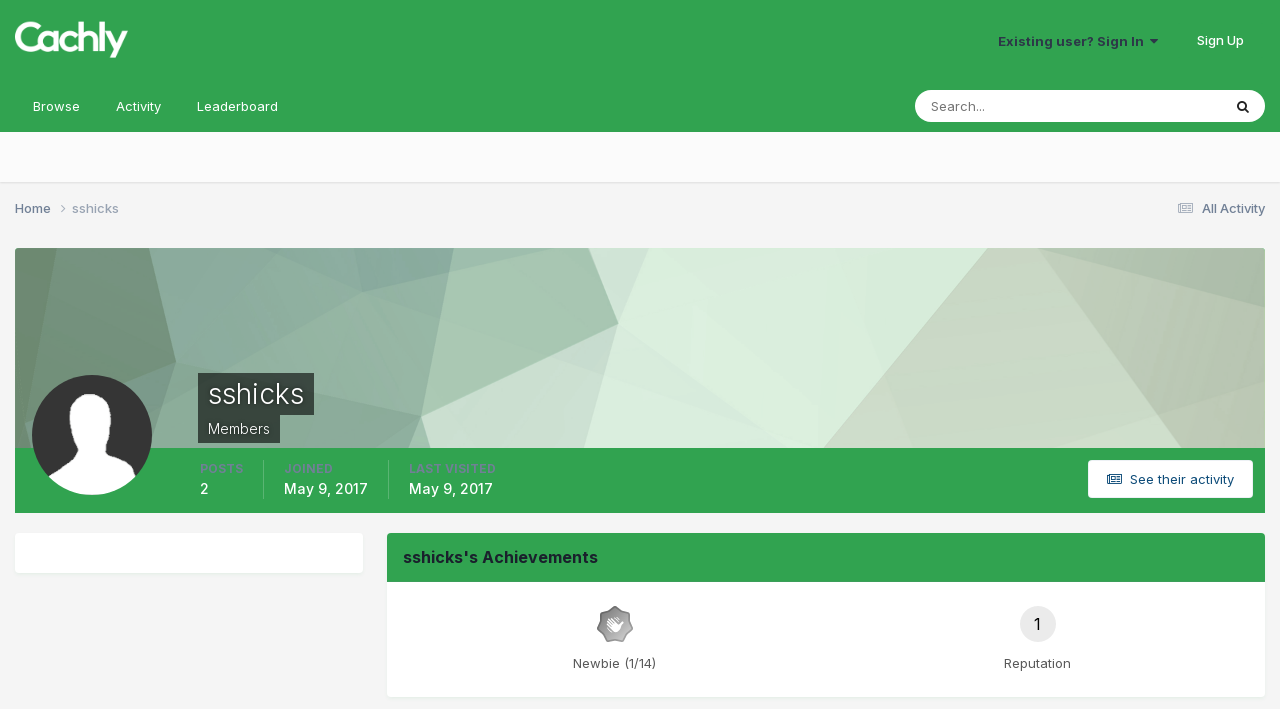

--- FILE ---
content_type: text/html;charset=UTF-8
request_url: https://www.cach.ly/support/index.php?/profile/531-sshicks/
body_size: 9844
content:
<!DOCTYPE html>
<html lang="en-US" dir="ltr">
	<head>
		<meta charset="utf-8">
        
		<title>sshicks - Cachly - Advanced Geocaching</title>
		
			<script>
  (function(i,s,o,g,r,a,m){i['GoogleAnalyticsObject']=r;i[r]=i[r]||function(){
  (i[r].q=i[r].q||[]).push(arguments)},i[r].l=1*new Date();a=s.createElement(o),
  m=s.getElementsByTagName(o)[0];a.async=1;a.src=g;m.parentNode.insertBefore(a,m)
  })(window,document,'script','https://www.google-analytics.com/analytics.js','ga');

  ga('create', 'UA-69161970-2', 'auto');
  ga('send', 'pageview');

</script>
		
		
		
		

	<meta name="viewport" content="width=device-width, initial-scale=1">


	
	


	<meta name="twitter:card" content="summary" />


	
		<meta name="twitter:site" content="@cachlyapp" />
	


	
		
			
				<meta property="og:site_name" content="Cachly - Advanced Geocaching">
			
		
	

	
		
			
				<meta property="og:locale" content="en_US">
			
		
	


	
		<link rel="canonical" href="https://www.cach.ly/support/index.php?/profile/531-sshicks/" />
	





<link rel="manifest" href="https://www.cach.ly/support/index.php?/manifest.webmanifest/">
<meta name="msapplication-config" content="https://www.cach.ly/support/index.php?/browserconfig.xml/">
<meta name="msapplication-starturl" content="/">
<meta name="application-name" content="Cachly - Advanced Geocaching">
<meta name="apple-mobile-web-app-title" content="Cachly - Advanced Geocaching">

	<meta name="theme-color" content="#31a350">










<link rel="preload" href="//www.cach.ly/support/applications/core/interface/font/fontawesome-webfont.woff2?v=4.7.0" as="font" crossorigin="anonymous">
		


	<link rel="preconnect" href="https://fonts.googleapis.com">
	<link rel="preconnect" href="https://fonts.gstatic.com" crossorigin>
	
		<link href="https://fonts.googleapis.com/css2?family=Inter:wght@300;400;500;600;700&display=swap" rel="stylesheet">
	



	<link rel='stylesheet' href='https://www.cach.ly/support/uploads/css_built_2/341e4a57816af3ba440d891ca87450ff_framework.css?v=1891aee1ca1711130300' media='all'>

	<link rel='stylesheet' href='https://www.cach.ly/support/uploads/css_built_2/05e81b71abe4f22d6eb8d1a929494829_responsive.css?v=1891aee1ca1711130300' media='all'>

	<link rel='stylesheet' href='https://www.cach.ly/support/uploads/css_built_2/90eb5adf50a8c640f633d47fd7eb1778_core.css?v=1891aee1ca1711130300' media='all'>

	<link rel='stylesheet' href='https://www.cach.ly/support/uploads/css_built_2/5a0da001ccc2200dc5625c3f3934497d_core_responsive.css?v=1891aee1ca1711130300' media='all'>

	<link rel='stylesheet' href='https://www.cach.ly/support/uploads/css_built_2/ffdbd8340d5c38a97b780eeb2549bc3f_profiles.css?v=1891aee1ca1711130300' media='all'>

	<link rel='stylesheet' href='https://www.cach.ly/support/uploads/css_built_2/f2ef08fd7eaff94a9763df0d2e2aaa1f_streams.css?v=1891aee1ca1711130300' media='all'>

	<link rel='stylesheet' href='https://www.cach.ly/support/uploads/css_built_2/9be4fe0d9dd3ee2160f368f53374cd3f_leaderboard.css?v=1891aee1ca1711130300' media='all'>

	<link rel='stylesheet' href='https://www.cach.ly/support/uploads/css_built_2/125515e1b6f230e3adf3a20c594b0cea_profiles_responsive.css?v=1891aee1ca1711130300' media='all'>





<link rel='stylesheet' href='https://www.cach.ly/support/uploads/css_built_2/258adbb6e4f3e83cd3b355f84e3fa002_custom.css?v=1891aee1ca1711130300' media='all'>




		
		

	
	<link rel='shortcut icon' href='https://www.cach.ly/support/uploads/monthly_2020_04/favicon.ico.3ebdc191c4cb6ecf8fc841ffa59604ff.ico' type="image/x-icon">

	</head>
	<body class='ipsApp ipsApp_front ipsJS_none ipsClearfix' data-controller='core.front.core.app' data-message="" data-pageApp='core' data-pageLocation='front' data-pageModule='members' data-pageController='profile' data-pageID='531'  >
		
        

        

		<a href='#ipsLayout_mainArea' class='ipsHide' title='Go to main content on this page' accesskey='m'>Jump to content</a>
		





		<div id='ipsLayout_header' class='ipsClearfix'>
			<header>
				<div class='ipsLayout_container'>
					


<a href='https://www.cach.ly/support/' id='elLogo' accesskey='1'><img src="https://www.cach.ly/support/uploads/monthly_2016_08/Cachly-Logo.png.1737a4786bba0305b6ff7c2c64b1ada4.png" alt='Cachly - Advanced Geocaching'></a>

					
						

	<ul id='elUserNav' class='ipsList_inline cSignedOut ipsResponsive_showDesktop'>
		
        
		
        
        
            
            <li id='elSignInLink'>
                <a href='https://www.cach.ly/support/index.php?/login/' data-ipsMenu-closeOnClick="false" data-ipsMenu id='elUserSignIn'>
                    Existing user? Sign In &nbsp;<i class='fa fa-caret-down'></i>
                </a>
                
<div id='elUserSignIn_menu' class='ipsMenu ipsMenu_auto ipsHide'>
	<form accept-charset='utf-8' method='post' action='https://www.cach.ly/support/index.php?/login/'>
		<input type="hidden" name="csrfKey" value="abb648d059be0309905cb61e7ecaa9ae">
		<input type="hidden" name="ref" value="aHR0cHM6Ly93d3cuY2FjaC5seS9zdXBwb3J0L2luZGV4LnBocD8vcHJvZmlsZS81MzEtc3NoaWNrcy8=">
		<div data-role="loginForm">
			
			
			
				
<div class="ipsPad ipsForm ipsForm_vertical">
	<h4 class="ipsType_sectionHead">Sign In</h4>
	<br><br>
	<ul class='ipsList_reset'>
		<li class="ipsFieldRow ipsFieldRow_noLabel ipsFieldRow_fullWidth">
			
			
				<input type="text" placeholder="Display Name" name="auth" autocomplete="username">
			
		</li>
		<li class="ipsFieldRow ipsFieldRow_noLabel ipsFieldRow_fullWidth">
			<input type="password" placeholder="Password" name="password" autocomplete="current-password">
		</li>
		<li class="ipsFieldRow ipsFieldRow_checkbox ipsClearfix">
			<span class="ipsCustomInput">
				<input type="checkbox" name="remember_me" id="remember_me_checkbox" value="1" checked aria-checked="true">
				<span></span>
			</span>
			<div class="ipsFieldRow_content">
				<label class="ipsFieldRow_label" for="remember_me_checkbox">Remember me</label>
				<span class="ipsFieldRow_desc">Not recommended on shared computers</span>
			</div>
		</li>
		<li class="ipsFieldRow ipsFieldRow_fullWidth">
			<button type="submit" name="_processLogin" value="usernamepassword" class="ipsButton ipsButton_primary ipsButton_small" id="elSignIn_submit">Sign In</button>
			
				<p class="ipsType_right ipsType_small">
					
						<a href='https://www.cach.ly/support/index.php?/lostpassword/' data-ipsDialog data-ipsDialog-title='Forgot your password?'>
					
					Forgot your password?</a>
				</p>
			
		</li>
	</ul>
</div>
			
		</div>
	</form>
</div>
            </li>
            
        
		
			<li>
				
					<a href='https://www.cach.ly/support/index.php?/register/' data-ipsDialog data-ipsDialog-size='narrow' data-ipsDialog-title='Sign Up' id='elRegisterButton' class='ipsButton ipsButton_normal ipsButton_primary'>Sign Up</a>
				
			</li>
		
	</ul>

						
<ul class='ipsMobileHamburger ipsList_reset ipsResponsive_hideDesktop'>
	<li data-ipsDrawer data-ipsDrawer-drawerElem='#elMobileDrawer'>
		<a href='#' >
			
			
				
			
			
			
			<i class='fa fa-navicon'></i>
		</a>
	</li>
</ul>
					
				</div>
			</header>
			

	<nav data-controller='core.front.core.navBar' class=' ipsResponsive_showDesktop'>
		<div class='ipsNavBar_primary ipsLayout_container '>
			<ul data-role="primaryNavBar" class='ipsClearfix'>
				


	
		
		
		<li  id='elNavSecondary_1' data-role="navBarItem" data-navApp="core" data-navExt="CustomItem">
			
			
				<a href="https://www.cach.ly/support/"  data-navItem-id="1" >
					Browse<span class='ipsNavBar_active__identifier'></span>
				</a>
			
			
				<ul class='ipsNavBar_secondary ipsHide' data-role='secondaryNavBar'>
					


	
		
		
		<li  id='elNavSecondary_8' data-role="navBarItem" data-navApp="forums" data-navExt="Forums">
			
			
				<a href="https://www.cach.ly/support/index.php"  data-navItem-id="8" >
					Forums<span class='ipsNavBar_active__identifier'></span>
				</a>
			
			
		</li>
	
	

	
	

	
		
		
		<li  id='elNavSecondary_10' data-role="navBarItem" data-navApp="core" data-navExt="StaffDirectory">
			
			
				<a href="https://www.cach.ly/support/index.php?/staff/"  data-navItem-id="10" >
					Staff<span class='ipsNavBar_active__identifier'></span>
				</a>
			
			
		</li>
	
	

	
		
		
		<li  id='elNavSecondary_11' data-role="navBarItem" data-navApp="core" data-navExt="OnlineUsers">
			
			
				<a href="https://www.cach.ly/support/index.php?/online/"  data-navItem-id="11" >
					Online Users<span class='ipsNavBar_active__identifier'></span>
				</a>
			
			
		</li>
	
	

					<li class='ipsHide' id='elNavigationMore_1' data-role='navMore'>
						<a href='#' data-ipsMenu data-ipsMenu-appendTo='#elNavigationMore_1' id='elNavigationMore_1_dropdown'>More <i class='fa fa-caret-down'></i></a>
						<ul class='ipsHide ipsMenu ipsMenu_auto' id='elNavigationMore_1_dropdown_menu' data-role='moreDropdown'></ul>
					</li>
				</ul>
			
		</li>
	
	

	
		
		
		<li  id='elNavSecondary_2' data-role="navBarItem" data-navApp="core" data-navExt="CustomItem">
			
			
				<a href="https://www.cach.ly/support/index.php?/discover/"  data-navItem-id="2" >
					Activity<span class='ipsNavBar_active__identifier'></span>
				</a>
			
			
				<ul class='ipsNavBar_secondary ipsHide' data-role='secondaryNavBar'>
					


	
		
		
		<li  id='elNavSecondary_3' data-role="navBarItem" data-navApp="core" data-navExt="AllActivity">
			
			
				<a href="https://www.cach.ly/support/index.php?/discover/"  data-navItem-id="3" >
					All Activity<span class='ipsNavBar_active__identifier'></span>
				</a>
			
			
		</li>
	
	

	
	

	
	

	
	

	
		
		
		<li  id='elNavSecondary_7' data-role="navBarItem" data-navApp="core" data-navExt="Search">
			
			
				<a href="https://www.cach.ly/support/index.php?/search/"  data-navItem-id="7" >
					Search<span class='ipsNavBar_active__identifier'></span>
				</a>
			
			
		</li>
	
	

					<li class='ipsHide' id='elNavigationMore_2' data-role='navMore'>
						<a href='#' data-ipsMenu data-ipsMenu-appendTo='#elNavigationMore_2' id='elNavigationMore_2_dropdown'>More <i class='fa fa-caret-down'></i></a>
						<ul class='ipsHide ipsMenu ipsMenu_auto' id='elNavigationMore_2_dropdown_menu' data-role='moreDropdown'></ul>
					</li>
				</ul>
			
		</li>
	
	

	
		
		
		<li  id='elNavSecondary_12' data-role="navBarItem" data-navApp="core" data-navExt="Leaderboard">
			
			
				<a href="https://www.cach.ly/support/index.php?/leaderboard/"  data-navItem-id="12" >
					Leaderboard<span class='ipsNavBar_active__identifier'></span>
				</a>
			
			
		</li>
	
	

	
	

	
	

				<li class='ipsHide' id='elNavigationMore' data-role='navMore'>
					<a href='#' data-ipsMenu data-ipsMenu-appendTo='#elNavigationMore' id='elNavigationMore_dropdown'>More</a>
					<ul class='ipsNavBar_secondary ipsHide' data-role='secondaryNavBar'>
						<li class='ipsHide' id='elNavigationMore_more' data-role='navMore'>
							<a href='#' data-ipsMenu data-ipsMenu-appendTo='#elNavigationMore_more' id='elNavigationMore_more_dropdown'>More <i class='fa fa-caret-down'></i></a>
							<ul class='ipsHide ipsMenu ipsMenu_auto' id='elNavigationMore_more_dropdown_menu' data-role='moreDropdown'></ul>
						</li>
					</ul>
				</li>
			</ul>
			

	<div id="elSearchWrapper">
		<div id='elSearch' data-controller="core.front.core.quickSearch">
			<form accept-charset='utf-8' action='//www.cach.ly/support/index.php?/search/&amp;do=quicksearch' method='post'>
                <input type='search' id='elSearchField' placeholder='Search...' name='q' autocomplete='off' aria-label='Search'>
                <details class='cSearchFilter'>
                    <summary class='cSearchFilter__text'></summary>
                    <ul class='cSearchFilter__menu'>
                        
                        <li><label><input type="radio" name="type" value="all" ><span class='cSearchFilter__menuText'>Everywhere</span></label></li>
                        
                        
                            <li><label><input type="radio" name="type" value="core_statuses_status" checked><span class='cSearchFilter__menuText'>Status Updates</span></label></li>
                        
                            <li><label><input type="radio" name="type" value="forums_topic"><span class='cSearchFilter__menuText'>Topics</span></label></li>
                        
                            <li><label><input type="radio" name="type" value="core_members"><span class='cSearchFilter__menuText'>Members</span></label></li>
                        
                    </ul>
                </details>
				<button class='cSearchSubmit' type="submit" aria-label='Search'><i class="fa fa-search"></i></button>
			</form>
		</div>
	</div>

		</div>
	</nav>

			
<ul id='elMobileNav' class='ipsResponsive_hideDesktop' data-controller='core.front.core.mobileNav'>
	
		
			<li id='elMobileBreadcrumb'>
				<a href='https://www.cach.ly/support/'>
					<span>Home</span>
				</a>
			</li>
		
	
	
	
	<li >
		<a data-action="defaultStream" href='https://www.cach.ly/support/index.php?/discover/'><i class="fa fa-newspaper-o" aria-hidden="true"></i></a>
	</li>

	

	
		<li class='ipsJS_show'>
			<a href='https://www.cach.ly/support/index.php?/search/'><i class='fa fa-search'></i></a>
		</li>
	
</ul>
		</div>
		<main id='ipsLayout_body' class='ipsLayout_container'>
			<div id='ipsLayout_contentArea'>
				<div id='ipsLayout_contentWrapper'>
					
<nav class='ipsBreadcrumb ipsBreadcrumb_top ipsFaded_withHover'>
	

	<ul class='ipsList_inline ipsPos_right'>
		
		<li >
			<a data-action="defaultStream" class='ipsType_light '  href='https://www.cach.ly/support/index.php?/discover/'><i class="fa fa-newspaper-o" aria-hidden="true"></i> <span>All Activity</span></a>
		</li>
		
	</ul>

	<ul data-role="breadcrumbList">
		<li>
			<a title="Home" href='https://www.cach.ly/support/'>
				<span>Home <i class='fa fa-angle-right'></i></span>
			</a>
		</li>
		
		
			<li>
				
					<a href='https://www.cach.ly/support/index.php?/profile/531-sshicks/'>
						<span>sshicks </span>
					</a>
				
			</li>
		
	</ul>
</nav>
					
					<div id='ipsLayout_mainArea'>
						
						
						
						

	




						

<!-- When altering this template be sure to also check for similar in the hovercard -->
<div data-controller='core.front.profile.main'>
	

<header data-role="profileHeader">
    <div class='ipsPageHead_special ' id='elProfileHeader' data-controller='core.global.core.coverPhoto' data-url="https://www.cach.ly/support/index.php?/profile/531-sshicks/&amp;csrfKey=abb648d059be0309905cb61e7ecaa9ae" data-coverOffset='0'>
        
        <div class='ipsCoverPhoto_container' style="background-color: hsl(130, 100%, 80% )">
            <img src='https://www.cach.ly/support/uploads/set_resources_2/84c1e40ea0e759e3f1505eb1788ddf3c_pattern.png' class='ipsCoverPhoto_photo' data-action="toggleCoverPhoto" alt=''>
        </div>
        
        
        <div class='ipsColumns ipsColumns_collapsePhone' data-hideOnCoverEdit>
            <div class='ipsColumn ipsColumn_fixed ipsColumn_narrow ipsPos_center' id='elProfilePhoto'>
                
                <span class='ipsUserPhoto ipsUserPhoto_xlarge'>
						<img src='https://www.cach.ly/support/uploads/set_resources_2/84c1e40ea0e759e3f1505eb1788ddf3c_default_photo.png' alt=''>
					</span>
                
                
            </div>
            <div class='ipsColumn ipsColumn_fluid'>
                <div class='ipsPos_left ipsPad cProfileHeader_name ipsType_normal'>
                    <h1 class='ipsType_reset ipsPageHead_barText'>
                        sshicks

                        
                        
                    </h1>
                    <span>
						<span class='ipsPageHead_barText'>Members</span>
					</span>
                </div>
                
                <ul class='ipsList_inline ipsPad ipsResponsive_hidePhone ipsResponsive_block ipsPos_left'>
                    
                    <li>

<div data-followApp='core' data-followArea='member' data-followID='531'  data-controller='core.front.core.followButton'>
	
		

	
</div></li>
                    
                    
                </ul>
                
            </div>
        </div>
    </div>

    <div class='ipsGrid ipsAreaBackground ipsPad ipsResponsive_showPhone ipsResponsive_block'>
        
        
        

        
        
        <div data-role='switchView' class='ipsGrid_span12'>
            <div data-action="goToProfile" data-type='phone' class='ipsHide'>
                <a href='https://www.cach.ly/support/index.php?/profile/531-sshicks/' class='ipsButton ipsButton_veryLight ipsButton_small ipsButton_fullWidth' title="sshicks's Profile"><i class='fa fa-user'></i></a>
            </div>
            <div data-action="browseContent" data-type='phone' class=''>
                <a href="https://www.cach.ly/support/index.php?/profile/531-sshicks/content/" rel="nofollow" class='ipsButton ipsButton_veryLight ipsButton_small ipsButton_fullWidth'  title="sshicks's Content"><i class='fa fa-newspaper-o'></i></a>
            </div>
        </div>
    </div>

    <div id='elProfileStats' class='ipsClearfix sm:ipsPadding ipsResponsive_pull'>
        <div data-role='switchView' class='ipsResponsive_hidePhone ipsPos_right'>
            <a href='https://www.cach.ly/support/index.php?/profile/531-sshicks/' class='ipsButton ipsButton_veryLight ipsButton_small ipsPos_right ipsHide' data-action="goToProfile" data-type='full' title="sshicks's Profile"><i class='fa fa-user'></i> <span class='ipsResponsive_showDesktop ipsResponsive_inline'>&nbsp;View Profile</span></a>
            <a href="https://www.cach.ly/support/index.php?/profile/531-sshicks/content/" rel="nofollow" class='ipsButton ipsButton_veryLight ipsButton_small ipsPos_right ' data-action="browseContent" data-type='full' title="sshicks's Content"><i class='fa fa-newspaper-o'></i> <span class='ipsResponsive_showDesktop ipsResponsive_inline'>&nbsp;See their activity</span></a>
        </div>
        <ul class='ipsList_reset ipsFlex ipsFlex-ai:center ipsFlex-fw:wrap ipsPos_left ipsResponsive_noFloat'>
            <li>
                <h4 class='ipsType_minorHeading'>Posts</h4>
                2
            </li>
            <li>
                <h4 class='ipsType_minorHeading'>Joined</h4>
                <time datetime='2017-05-09T02:37:05Z' title='05/09/17 02:37  AM' data-short='8 yr'>May 9, 2017</time>
            </li>
            
            <li>
                <h4 class='ipsType_minorHeading'>Last visited</h4>
                <span>
					
                    <time datetime='2017-05-09T16:03:46Z' title='05/09/17 04:03  PM' data-short='8 yr'>May 9, 2017</time>
				</span>
            </li>
            
            
        </ul>
    </div>
</header>
	<div data-role="profileContent" class='ipsSpacer_top'>

		<div class='ipsColumns ipsColumns_collapseTablet' data-controller="core.front.profile.body">
			<div class='ipsColumn ipsColumn_fixed ipsColumn_veryWide' id='elProfileInfoColumn'>
				<div class='ipsPadding ipsBox ipsResponsive_pull'>
					
					
						

						
					

					
					
					
                        
                    
					
	 				
					
					
					
				</div>

			</div>
			<section class='ipsColumn ipsColumn_fluid'>
				
					<div class='ipsWidget ipsBox ipsMargin_bottom'>
						<h2 class='ipsWidget_title ipsType_reset ipsFlex ipsFlex-ai:center ipsFlex-jc:between'>
							<span>
								
									sshicks's Achievements
								
							</span>
						</h2>
						<div class='ipsWidget_inner ipsPadding_horizontal ipsPadding_vertical:half ipsType_center cProfileAchievements'>
							
								<div class='ipsFlex ipsFlex-fd:column ipsFlex-ai:center ipsPadding_vertical:half'>
									
<img src='https://www.cach.ly/support/uploads/monthly_2024_03/1_Newbie.svg' loading="lazy" alt="Newbie" class="ipsDimension:4" data-ipsTooltip title="Rank: Newbie (1/14)">
									<h3 class='ipsType_reset ipsType_unbold ipsType_medium ipsType_light ipsMargin_top:half'>
                                        Newbie (1/14)
									</h3>
								</div>
							
							
									
								
							
							
								
									<a href="https://www.cach.ly/support/index.php?/profile/531-sshicks/reputation/" data-action="repLog" title="sshicks's Reputation" class='ipsPadding_vertical:half ipsRadius'>
								
										<p class='ipsType_reset cProfileRepScore cProfileRepScore_neutral ipsRadius:full ipsDimension_height:4 ipsDimension_minWidth:4 ipsPadding_horizontal:half ipsType_large ipsFlex-inline ipsFlex-ai:center ipsFlex-jc:center' data-ipsTooltip title="Neutral">1</p>
										<h3 class='ipsType_reset ipsType_unbold ipsType_medium ipsType_light ipsMargin_top:half'>
											Reputation
										</h3>
								
									</a>
								
							
							
						</div>
					</div>
				

				<div class='ipsBox ipsResponsive_pull'>
					

<div id='elProfileTabs_content' class='ipsTabs_panels ipsPadding ipsAreaBackground_reset'>
	
		
			<div id="ipsTabs_elProfileTabs_elProfileTab_activity_panel" class='ipsTabs_panel ipsAreaBackground_reset'>
				
<div data-controller="core.front.statuses.statusFeed">
	
	
		<ol class='ipsStream ipsList_reset' data-role='activityStream' id='elProfileActivityOverview'>
			
				
<li class='ipsStreamItem ipsStreamItem_expanded ipsStreamItem_actionBlock' data-role="activityItem" data-timestamp='1494345954'>
	<div class='ipsStreamItem_container'>
		<div class='ipsStreamItem_action ipsType_blendLinks ipsType_light ipsType_break ipsFlex ipsFlex-ai:center'>
			
			<div class='ipsFlex-flex:11'>
				<span class='ipsMargin_right'>&nbsp;<img src="https://www.cach.ly/support/uploads/reactions/react_like.png" width='20' height='20' data-ipsTooltip title="Like" alt=''>&nbsp; 


<a href='https://www.cach.ly/support/index.php?/profile/1-nic-hubbard/' rel="nofollow" data-ipsHover data-ipsHover-width='370' data-ipsHover-target='https://www.cach.ly/support/index.php?/profile/1-nic-hubbard/&amp;do=hovercard&amp;referrer=https%253A%252F%252Fwww.cach.ly%252Fsupport%252Findex.php%253F%252Fprofile%252F531-sshicks%252F' title="Go to Nic Hubbard's profile" class="ipsType_break">Nic Hubbard</a> reacted to a post in a topic: 

<a href='https://www.cach.ly/support/index.php?/topic/498-cache-logs-posted-out-of-order/&amp;do=findComment&amp;comment=2407'>
	
		
			Cache logs posted out of order
		
	
</a>
</span> <span class='ipsType_light'><time datetime='2017-05-09T16:05:54Z' title='05/09/17 04:05  PM' data-short='8 yr'>May 9, 2017</time></span>
			</div>
		</div>
	</div>
</li>

			
				

<li class='ipsStreamItem ipsStreamItem_contentBlock ipsStreamItem_expanded ipsAreaBackground_reset ipsPad  ' data-role='activityItem' data-timestamp='1494345929'>
	<div class='ipsStreamItem_container ipsClearfix'>
		
			
			<div class='ipsStreamItem_header ipsPhotoPanel ipsPhotoPanel_mini'>
								
					<span class='ipsStreamItem_contentType' data-ipsTooltip title='Post'><i class='fa fa-comment'></i></span>
				
				

	<a href="https://www.cach.ly/support/index.php?/profile/531-sshicks/" rel="nofollow" data-ipsHover data-ipsHover-target="https://www.cach.ly/support/index.php?/profile/531-sshicks/&amp;do=hovercard" class="ipsUserPhoto ipsUserPhoto_mini" title="Go to sshicks's profile">
		<img src='https://www.cach.ly/support/uploads/set_resources_2/84c1e40ea0e759e3f1505eb1788ddf3c_default_photo.png' alt='sshicks' loading="lazy">
	</a>

				<div class=''>
					
					<h2 class='ipsType_reset ipsStreamItem_title ipsContained_container ipsStreamItem_titleSmall'>
						
						
						<span class='ipsType_break ipsContained'>
							<a href='https://www.cach.ly/support/index.php?/topic/498-cache-logs-posted-out-of-order/&amp;do=findComment&amp;comment=2407' data-linkType="link" data-searchable> Cache logs posted out of order</a>
						</span>
						
					</h2>
					
						<p class='ipsType_reset ipsStreamItem_status ipsType_blendLinks'>
							
<a href='https://www.cach.ly/support/index.php?/profile/531-sshicks/' rel="nofollow" data-ipsHover data-ipsHover-width="370" data-ipsHover-target='https://www.cach.ly/support/index.php?/profile/531-sshicks/&amp;do=hovercard' title="Go to sshicks's profile" class="ipsType_break">sshicks</a> replied to 
<a href='https://www.cach.ly/support/index.php?/profile/531-sshicks/' rel="nofollow" data-ipsHover data-ipsHover-width="370" data-ipsHover-target='https://www.cach.ly/support/index.php?/profile/531-sshicks/&amp;do=hovercard' title="Go to sshicks's profile" class="ipsType_break">sshicks</a>'s topic in <a href='https://www.cach.ly/support/index.php?/forum/5-support/'>Support</a>
						</p>
					
					
						
					
				</div>
			</div>
			
				<div class='ipsStreamItem_snippet ipsType_break'>
					
					 	

	<div class='ipsType_richText ipsContained ipsType_medium'>
		<div data-ipsTruncate data-ipsTruncate-type='remove' data-ipsTruncate-size='3 lines' data-ipsTruncate-watch='false'>
			Nic --
 


	Thank you for the quick response.    We're glad that you've already observed and solved the problem.    Great support!!!
 


	                sshicks
 


	                Gary and Sarah Hicks
 


	                Kennesaw, GA
		</div>
	</div>


					
				</div>
				<ul class='ipsList_inline ipsStreamItem_meta ipsGap:1'>
					<li class='ipsType_light ipsType_medium'>
						<a rel="nofollow" href='https://www.cach.ly/support/index.php?/topic/498-cache-logs-posted-out-of-order/&amp;do=findComment&amp;comment=2407' class='ipsType_blendLinks'><i class='fa fa-clock-o'></i> <time datetime='2017-05-09T16:05:29Z' title='05/09/17 04:05  PM' data-short='8 yr'>May 9, 2017</time></a>
					</li>
					
						<li class='ipsType_light ipsType_medium'>
							<a href='https://www.cach.ly/support/index.php?/topic/498-cache-logs-posted-out-of-order/&amp;do=findComment&amp;comment=2407' class='ipsType_blendLinks'>
								
									<i class='fa fa-comment'></i> 2 replies
								
							</a>
						</li>
					
					
						
							<li>


	<div class='ipsReactOverview ipsReactOverview_small ipsType_light'>
		<ul>
			<li class='ipsReactOverview_repCount'>
				1
			</li>
			
				
				<li>
					
						<a href='https://www.cach.ly/support/index.php?/topic/498-cache-logs-posted-out-of-order/&amp;do=showReactionsComment&amp;comment=2407&amp;reaction=1' data-ipsDialog data-ipsDialog-size='medium' data-ipsDialog-title="See who reacted to this" data-ipsTooltip title="See who reacted &quot;Like&quot;">
					
							<img src='https://www.cach.ly/support/uploads/reactions/react_like.png' alt="Like">
					
						</a>
					
				</li>
			
		</ul>
	</div>
</li>
						
					
					
						<li>


	
		<ul class='ipsTags ipsTags_inline ipsList_inline  ipsGap:1 ipsGap_row:0'>
			
				
					
						

<li >
	
	<a href="https://www.cach.ly/support/index.php?/search/&amp;tags=logs" class='ipsTag' title="Find other content tagged with 'logs'" rel="tag" data-tag-label="logs"><span>logs</span></a>
	
</li>
					
				
			
			
		</ul>
	
</li>
					
				</ul>
			
		
	</div>
</li>
			
				

<li class='ipsStreamItem ipsStreamItem_contentBlock ipsStreamItem_expanded ipsAreaBackground_reset ipsPad  ' data-role='activityItem' data-timestamp='1494297994'>
	<div class='ipsStreamItem_container ipsClearfix'>
		
			
			<div class='ipsStreamItem_header ipsPhotoPanel ipsPhotoPanel_mini'>
				
					<span class='ipsStreamItem_contentType' data-ipsTooltip title='Topic'><i class='fa fa-comments'></i></span>
				
				

	<a href="https://www.cach.ly/support/index.php?/profile/531-sshicks/" rel="nofollow" data-ipsHover data-ipsHover-target="https://www.cach.ly/support/index.php?/profile/531-sshicks/&amp;do=hovercard" class="ipsUserPhoto ipsUserPhoto_mini" title="Go to sshicks's profile">
		<img src='https://www.cach.ly/support/uploads/set_resources_2/84c1e40ea0e759e3f1505eb1788ddf3c_default_photo.png' alt='sshicks' loading="lazy">
	</a>

				<div class=''>
					
					<h2 class='ipsType_reset ipsStreamItem_title ipsContained_container '>
						
						
						<span class='ipsType_break ipsContained'>
							<a href='https://www.cach.ly/support/index.php?/topic/498-cache-logs-posted-out-of-order/&amp;do=findComment&amp;comment=2405' data-linkType="link" data-searchable> Cache logs posted out of order</a>
						</span>
						
					</h2>
					
						<p class='ipsType_reset ipsStreamItem_status ipsType_blendLinks'>
							
<a href='https://www.cach.ly/support/index.php?/profile/531-sshicks/' rel="nofollow" data-ipsHover data-ipsHover-width="370" data-ipsHover-target='https://www.cach.ly/support/index.php?/profile/531-sshicks/&amp;do=hovercard' title="Go to sshicks's profile" class="ipsType_break">sshicks</a> posted a topic in  <a href='https://www.cach.ly/support/index.php?/forum/5-support/'>Support</a>
						</p>
					
					
						
					
				</div>
			</div>
			
				<div class='ipsStreamItem_snippet ipsType_break'>
					
					 	

	<div class='ipsType_richText ipsContained ipsType_medium'>
		<div data-ipsTruncate data-ipsTruncate-type='remove' data-ipsTruncate-size='3 lines' data-ipsTruncate-watch='false'>
			Cachly version number - 2.0.3 (4)
	
	
		iOS version - 10.3.1
	
	
		Device that you are using - iPhone 5
	
	
		Screen that issue is happening on and if you can replicate it - Logs
	
	
		If you are a Regular or Premium user of geocaching.com - Premium
	
	
		GC code if your question is about a specific cache - Not specific to a GC code but it can be demonstrated by looking at the logs for GC73QVX
	

	Cachly sometimes displays cache logs in a different order than what is displayed at the geocaching.com web page.     For instance, for GC73QVX, the log for "sshicks" is displayed as the oldest log.    In reality (and as displayed on geocaching.com) the "sshicks" log should be the third log - after the publish log and after the FTF log by "cachememoutside".    We suspect that this might be caused by the other logs being edited after the "sshicks" log was entered, but we don't know for sure.
		</div>
	</div>


					
				</div>
				<ul class='ipsList_inline ipsStreamItem_meta ipsGap:1'>
					<li class='ipsType_light ipsType_medium'>
						<a rel="nofollow" href='https://www.cach.ly/support/index.php?/topic/498-cache-logs-posted-out-of-order/&amp;do=findComment&amp;comment=2405' class='ipsType_blendLinks'><i class='fa fa-clock-o'></i> <time datetime='2017-05-09T02:46:34Z' title='05/09/17 02:46  AM' data-short='8 yr'>May 9, 2017</time></a>
					</li>
					
						<li class='ipsType_light ipsType_medium'>
							<a href='https://www.cach.ly/support/index.php?/topic/498-cache-logs-posted-out-of-order/&amp;do=findComment&amp;comment=2405' class='ipsType_blendLinks'>
								
									<i class='fa fa-comment'></i> 2 replies
								
							</a>
						</li>
					
					
					
						<li>


	
		<ul class='ipsTags ipsTags_inline ipsList_inline  ipsGap:1 ipsGap_row:0'>
			
				
					
						

<li >
	
	<a href="https://www.cach.ly/support/index.php?/search/&amp;tags=logs" class='ipsTag' title="Find other content tagged with 'logs'" rel="tag" data-tag-label="logs"><span>logs</span></a>
	
</li>
					
				
			
			
		</ul>
	
</li>
					
				</ul>
			
		
	</div>
</li>
			
		</ol>
	
</div>
			</div>
		
	
</div>
				</div>
			</section>
		</div>

	</div>
</div>


						


					</div>
					


					
<nav class='ipsBreadcrumb ipsBreadcrumb_bottom ipsFaded_withHover'>
	
		


	

	<ul class='ipsList_inline ipsPos_right'>
		
		<li >
			<a data-action="defaultStream" class='ipsType_light '  href='https://www.cach.ly/support/index.php?/discover/'><i class="fa fa-newspaper-o" aria-hidden="true"></i> <span>All Activity</span></a>
		</li>
		
	</ul>

	<ul data-role="breadcrumbList">
		<li>
			<a title="Home" href='https://www.cach.ly/support/'>
				<span>Home <i class='fa fa-angle-right'></i></span>
			</a>
		</li>
		
		
			<li>
				
					<a href='https://www.cach.ly/support/index.php?/profile/531-sshicks/'>
						<span>sshicks </span>
					</a>
				
			</li>
		
	</ul>
</nav>
				</div>
			</div>
			
		</main>
		<footer id='ipsLayout_footer' class='ipsClearfix'>
			<div class='ipsLayout_container'>
				
				

<ul id='elFooterSocialLinks' class='ipsList_inline ipsType_center ipsSpacer_top'>
	

	
		<li class='cUserNav_icon'>
			<a href='http://x.com/cachlyapp' target='_blank' class='cShareLink cShareLink_x' rel='noopener noreferrer'><i class='fa fa-x'></i></a>
        </li>
	
		<li class='cUserNav_icon'>
			<a href='https://www.facebook.com/cachly.geocaching' target='_blank' class='cShareLink cShareLink_facebook' rel='noopener noreferrer'><i class='fa fa-facebook'></i></a>
        </li>
	

</ul>


<ul class='ipsList_inline ipsType_center ipsSpacer_top' id="elFooterLinks">
	
	
	
	
		<li>
			<a href='#elNavTheme_menu' id='elNavTheme' data-ipsMenu data-ipsMenu-above>Theme <i class='fa fa-caret-down'></i></a>
			<ul id='elNavTheme_menu' class='ipsMenu ipsMenu_selectable ipsHide'>
			
				<li class='ipsMenu_item ipsMenu_itemChecked'>
					<form action="//www.cach.ly/support/index.php?/theme/&amp;csrfKey=abb648d059be0309905cb61e7ecaa9ae" method="post">
					<input type="hidden" name="ref" value="aHR0cHM6Ly93d3cuY2FjaC5seS9zdXBwb3J0L2luZGV4LnBocD8vcHJvZmlsZS81MzEtc3NoaWNrcy8=">
					<button type='submit' name='id' value='2' class='ipsButton ipsButton_link ipsButton_link_secondary'>Cachly (Default)</button>
					</form>
				</li>
			
				<li class='ipsMenu_item'>
					<form action="//www.cach.ly/support/index.php?/theme/&amp;csrfKey=abb648d059be0309905cb61e7ecaa9ae" method="post">
					<input type="hidden" name="ref" value="aHR0cHM6Ly93d3cuY2FjaC5seS9zdXBwb3J0L2luZGV4LnBocD8vcHJvZmlsZS81MzEtc3NoaWNrcy8=">
					<button type='submit' name='id' value='1' class='ipsButton ipsButton_link ipsButton_link_secondary'>Default </button>
					</form>
				</li>
			
			</ul>
		</li>
	
	
	
		<li><a rel="nofollow" href='https://www.cach.ly/support/index.php?/contact/' data-ipsdialog  data-ipsdialog-title="Contact Us">Contact Us</a></li>
	
	<li><a rel="nofollow" href='https://www.cach.ly/support/index.php?/cookies/'>Cookies</a></li>

</ul>	


<p id='elCopyright'>
	<span id='elCopyright_userLine'>Copyright Zed Said Studio LLC</span>
	<a rel='nofollow' title='Invision Community' href='https://www.invisioncommunity.com/'>Powered by Invision Community</a>
</p>
			</div>
		</footer>
		
<div id='elMobileDrawer' class='ipsDrawer ipsHide'>
	<div class='ipsDrawer_menu'>
		<a href='#' class='ipsDrawer_close' data-action='close'><span>&times;</span></a>
		<div class='ipsDrawer_content ipsFlex ipsFlex-fd:column'>
			
				<div class='ipsPadding ipsBorder_bottom'>
					<ul class='ipsToolList ipsToolList_vertical'>
						<li>
							<a href='https://www.cach.ly/support/index.php?/login/' id='elSigninButton_mobile' class='ipsButton ipsButton_light ipsButton_small ipsButton_fullWidth'>Existing user? Sign In</a>
						</li>
						
							<li>
								
									<a href='https://www.cach.ly/support/index.php?/register/' data-ipsDialog data-ipsDialog-size='narrow' data-ipsDialog-title='Sign Up' data-ipsDialog-fixed='true' id='elRegisterButton_mobile' class='ipsButton ipsButton_small ipsButton_fullWidth ipsButton_important'>Sign Up</a>
								
							</li>
						
					</ul>
				</div>
			

			

			<ul class='ipsDrawer_list ipsFlex-flex:11'>
				

				
				
				
				
					
						
						
							<li class='ipsDrawer_itemParent'>
								<h4 class='ipsDrawer_title'><a href='#'>Browse</a></h4>
								<ul class='ipsDrawer_list'>
									<li data-action="back"><a href='#'>Back</a></li>
									
									
										
										
										
											
												
											
										
											
										
											
												
											
										
											
												
											
										
									
													
									
									
									
										


	
		
			<li>
				<a href='https://www.cach.ly/support/index.php' >
					Forums
				</a>
			</li>
		
	

	

	
		
			<li>
				<a href='https://www.cach.ly/support/index.php?/staff/' >
					Staff
				</a>
			</li>
		
	

	
		
			<li>
				<a href='https://www.cach.ly/support/index.php?/online/' >
					Online Users
				</a>
			</li>
		
	

										
								</ul>
							</li>
						
					
				
					
						
						
							<li class='ipsDrawer_itemParent'>
								<h4 class='ipsDrawer_title'><a href='#'>Activity</a></h4>
								<ul class='ipsDrawer_list'>
									<li data-action="back"><a href='#'>Back</a></li>
									
									
										
										
										
											
												
													
													
									
													
									
									
									
										


	
		
			<li>
				<a href='https://www.cach.ly/support/index.php?/discover/' >
					All Activity
				</a>
			</li>
		
	

	

	

	

	
		
			<li>
				<a href='https://www.cach.ly/support/index.php?/search/' >
					Search
				</a>
			</li>
		
	

										
								</ul>
							</li>
						
					
				
					
						
						
							<li><a href='https://www.cach.ly/support/index.php?/leaderboard/' >Leaderboard</a></li>
						
					
				
					
				
					
				
				
			</ul>

			
		</div>
	</div>
</div>

<div id='elMobileCreateMenuDrawer' class='ipsDrawer ipsHide'>
	<div class='ipsDrawer_menu'>
		<a href='#' class='ipsDrawer_close' data-action='close'><span>&times;</span></a>
		<div class='ipsDrawer_content ipsSpacer_bottom ipsPad'>
			<ul class='ipsDrawer_list'>
				<li class="ipsDrawer_listTitle ipsType_reset">Create New...</li>
				
			</ul>
		</div>
	</div>
</div>
		
		

	
	<script type='text/javascript'>
		var ipsDebug = false;		
	
		var CKEDITOR_BASEPATH = '//www.cach.ly/support/applications/core/interface/ckeditor/ckeditor/';
	
		var ipsSettings = {
			
			
			cookie_path: "/support/",
			
			cookie_prefix: "ips4_",
			
			
			cookie_ssl: true,
			
            essential_cookies: ["oauth_authorize","member_id","login_key","clearAutosave","lastSearch","device_key","IPSSessionFront","loggedIn","noCache","hasJS","cookie_consent","cookie_consent_optional","forumpass_*"],
			upload_imgURL: "https://www.cach.ly/support/uploads/set_resources_2/0cb563f8144768654a2205065d13abd6_upload.png",
			message_imgURL: "https://www.cach.ly/support/uploads/set_resources_2/0cb563f8144768654a2205065d13abd6_message.png",
			notification_imgURL: "https://www.cach.ly/support/uploads/set_resources_2/0cb563f8144768654a2205065d13abd6_notification.png",
			baseURL: "//www.cach.ly/support/",
			jsURL: "//www.cach.ly/support/applications/core/interface/js/js.php",
			csrfKey: "abb648d059be0309905cb61e7ecaa9ae",
			antiCache: "1891aee1ca1711130300",
			jsAntiCache: "1891aee1ca1760665978",
			disableNotificationSounds: true,
			useCompiledFiles: true,
			links_external: true,
			memberID: 0,
			lazyLoadEnabled: false,
			blankImg: "//www.cach.ly/support/applications/core/interface/js/spacer.png",
			googleAnalyticsEnabled: true,
			matomoEnabled: false,
			viewProfiles: true,
			mapProvider: 'none',
			mapApiKey: '',
			pushPublicKey: null,
			relativeDates: true
		};
		
		
		
		
			ipsSettings['maxImageDimensions'] = {
				width: 1000,
				height: 750
			};
		
		
	</script>





<script type='text/javascript' src='https://www.cach.ly/support/uploads/javascript_global/root_library.js?v=1891aee1ca1760665978' data-ips></script>


<script type='text/javascript' src='https://www.cach.ly/support/uploads/javascript_global/root_js_lang_1.js?v=1891aee1ca1760665978' data-ips></script>


<script type='text/javascript' src='https://www.cach.ly/support/uploads/javascript_global/root_framework.js?v=1891aee1ca1760665978' data-ips></script>


<script type='text/javascript' src='https://www.cach.ly/support/uploads/javascript_core/global_global_core.js?v=1891aee1ca1760665978' data-ips></script>


<script type='text/javascript' src='https://www.cach.ly/support/uploads/javascript_global/root_front.js?v=1891aee1ca1760665978' data-ips></script>


<script type='text/javascript' src='https://www.cach.ly/support/uploads/javascript_core/front_front_core.js?v=1891aee1ca1760665978' data-ips></script>


<script type='text/javascript' src='https://www.cach.ly/support/uploads/javascript_core/front_front_statuses.js?v=1891aee1ca1760665978' data-ips></script>


<script type='text/javascript' src='https://www.cach.ly/support/uploads/javascript_core/front_front_profile.js?v=1891aee1ca1760665978' data-ips></script>


<script type='text/javascript' src='https://www.cach.ly/support/uploads/javascript_core/front_app.js?v=1891aee1ca1760665978' data-ips></script>


<script type='text/javascript' src='https://www.cach.ly/support/uploads/javascript_global/root_map.js?v=1891aee1ca1760665978' data-ips></script>



	<script type='text/javascript'>
		
			ips.setSetting( 'date_format', jQuery.parseJSON('"mm\/dd\/yy"') );
		
			ips.setSetting( 'date_first_day', jQuery.parseJSON('0') );
		
			ips.setSetting( 'ipb_url_filter_option', jQuery.parseJSON('"none"') );
		
			ips.setSetting( 'url_filter_any_action', jQuery.parseJSON('"allow"') );
		
			ips.setSetting( 'bypass_profanity', jQuery.parseJSON('0') );
		
			ips.setSetting( 'emoji_style', jQuery.parseJSON('"disabled"') );
		
			ips.setSetting( 'emoji_shortcodes', jQuery.parseJSON('true') );
		
			ips.setSetting( 'emoji_ascii', jQuery.parseJSON('true') );
		
			ips.setSetting( 'emoji_cache', jQuery.parseJSON('1711128996') );
		
			ips.setSetting( 'image_jpg_quality', jQuery.parseJSON('85') );
		
			ips.setSetting( 'cloud2', jQuery.parseJSON('false') );
		
			ips.setSetting( 'isAnonymous', jQuery.parseJSON('false') );
		
		
        
    </script>



<script type='application/ld+json'>
{
    "@context": "http://schema.org",
    "@type": "ProfilePage",
    "url": "https://www.cach.ly/support/index.php?/profile/531-sshicks/",
    "name": "sshicks",
    "mainEntity": {
        "@type": "Person",
        "name": "sshicks",
        "identifier": 531
    },
    "primaryImageOfPage": {
        "@type": "ImageObject",
        "contentUrl": "https://www.cach.ly/support/applications/core/interface/email/default_photo.png",
        "representativeOfPage": true,
        "thumbnail": {
            "@type": "ImageObject",
            "contentUrl": "https://www.cach.ly/support/applications/core/interface/email/default_photo.png"
        }
    },
    "thumbnailUrl": "https://www.cach.ly/support/applications/core/interface/email/default_photo.png",
    "image": "https://www.cach.ly/support/applications/core/interface/email/default_photo.png",
    "relatedLink": "https://www.cach.ly/support/index.php?/profile/531-sshicks/content/",
    "dateCreated": "2017-05-09T02:37:05+0000",
    "interactionStatistic": [
        {
            "@type": "InteractionCounter",
            "interactionType": "http://schema.org/CommentAction",
            "userInteractionCount": 2
        },
        {
            "@type": "InteractionCounter",
            "interactionType": "http://schema.org/ViewAction",
            "userInteractionCount": 900
        }
    ]
}	
</script>

<script type='application/ld+json'>
{
    "@context": "http://www.schema.org",
    "publisher": "https://www.cach.ly/support/#organization",
    "@type": "WebSite",
    "@id": "https://www.cach.ly/support/#website",
    "mainEntityOfPage": "https://www.cach.ly/support/",
    "name": "Cachly - Advanced Geocaching",
    "url": "https://www.cach.ly/support/",
    "potentialAction": {
        "type": "SearchAction",
        "query-input": "required name=query",
        "target": "https://www.cach.ly/support/index.php?/search/\u0026q={query}"
    },
    "inLanguage": [
        {
            "@type": "Language",
            "name": "English (USA)",
            "alternateName": "en-US"
        }
    ]
}	
</script>

<script type='application/ld+json'>
{
    "@context": "http://www.schema.org",
    "@type": "Organization",
    "@id": "https://www.cach.ly/support/#organization",
    "mainEntityOfPage": "https://www.cach.ly/support/",
    "name": "Cachly - Advanced Geocaching",
    "url": "https://www.cach.ly/support/",
    "logo": {
        "@type": "ImageObject",
        "@id": "https://www.cach.ly/support/#logo",
        "url": "https://www.cach.ly/support/uploads/monthly_2016_08/Cachly-Logo.png.1737a4786bba0305b6ff7c2c64b1ada4.png"
    },
    "sameAs": [
        "http://x.com/cachlyapp",
        "https://www.facebook.com/cachly.geocaching"
    ]
}	
</script>

<script type='application/ld+json'>
{
    "@context": "http://schema.org",
    "@type": "BreadcrumbList",
    "itemListElement": [
        {
            "@type": "ListItem",
            "position": 1,
            "item": {
                "@id": "https://www.cach.ly/support/index.php?/profile/531-sshicks/",
                "name": "sshicks"
            }
        }
    ]
}	
</script>

<script type='application/ld+json'>
{
    "@context": "http://schema.org",
    "@type": "ContactPage",
    "url": "https://www.cach.ly/support/index.php?/contact/"
}	
</script>



<script type='text/javascript'>
    (() => {
        let gqlKeys = [];
        for (let [k, v] of Object.entries(gqlKeys)) {
            ips.setGraphQlData(k, v);
        }
    })();
</script>
		
		<!--ipsQueryLog-->
		<!--ipsCachingLog-->
		
		
		
        
	</body>
</html>